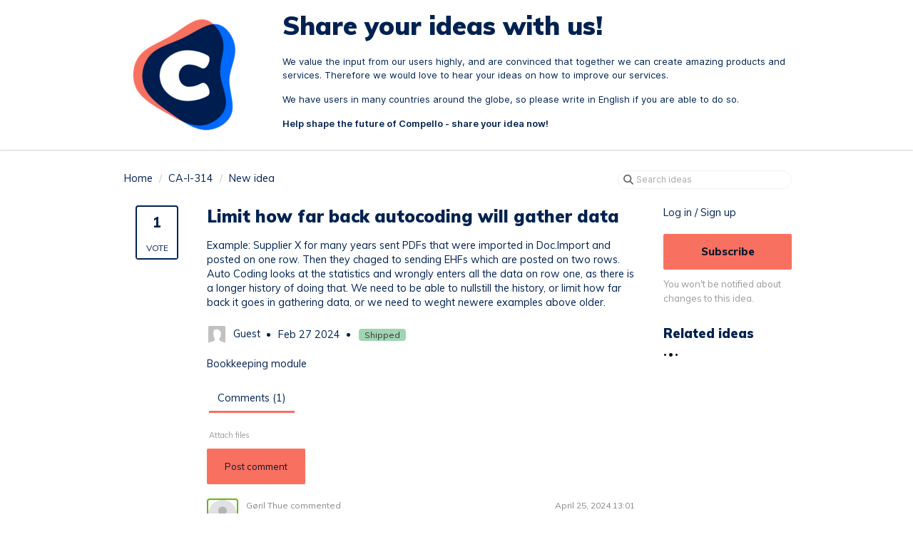

--- FILE ---
content_type: text/html; charset=utf-8
request_url: https://ideas.compello.com/ideas/CA-I-314
body_size: 7267
content:
<!DOCTYPE html>
<html lang="en">
  <head>
      <script>
        window.overrideAssetHost = "https://ideas.compello.com/assets/";
      </script>
    <meta http-equiv="X-UA-Compatible" content="IE=edge" />
    <meta http-equiv="Content-Type" content="text/html charset=UTF-8" />
    <meta name="publishing" content="true">
    <title>Limit how far back autocoding will gather | Share your ideas with us!</title>

    <script>
//<![CDATA[

      window.ahaLoaded = false;
      window.isIdeaPortal = true;
      window.portalAssets = {"js":["/assets/runtime-v2-20104273a090ccdcb2338bac31a3b61b.js","/assets/vendor-v2-16d039b5a354d53c1c02493b2a92d909.js","/assets/idea_portals-v2-72b342884b03633227091d664449905f.js","/assets/idea_portals-v2-e6ed26f3692f363180c1b5f0fdec4f55.css"]};

//]]>
</script>
      <script>
    window.sentryRelease = window.sentryRelease || "bc10176504";
  </script>



      <link rel="stylesheet" href="https://ideas.compello.com/assets/idea_portals-v2-e6ed26f3692f363180c1b5f0fdec4f55.css" data-turbolinks-track="true" media="all" />
    <script src="https://ideas.compello.com/assets/runtime-v2-20104273a090ccdcb2338bac31a3b61b.js" data-turbolinks-track="true"></script>
    <script src="https://ideas.compello.com/assets/vendor-v2-16d039b5a354d53c1c02493b2a92d909.js" data-turbolinks-track="true"></script>
      <script src="https://ideas.compello.com/assets/idea_portals-v2-72b342884b03633227091d664449905f.js" data-turbolinks-track="true"></script>
    <meta name="csrf-param" content="authenticity_token" />
<meta name="csrf-token" content="2nFaXgA0jgCCpVX8t8ma1ETM4h41lOW0VCIRpL47Y9QsjbgCatYAuLLe5pBpYttyJSRpJAOTZ6uGbMFQOmQ98g" />
    <meta name="viewport" content="width=device-width, initial-scale=1" />
    <meta name="locale" content="en" />
    <meta name="portal-token" content="5b58152e3e5dfc86d18c75b53fd254a6" />
    <meta name="idea-portal-id" content="6675648457957936719" />


      <link rel="canonical" href="https://ideas.compello.com/ideas/CA-I-314">
          <link rel="icon" href="https://ideas.compello.com/portal-favicon.png?1676902159&amp;size=thumb16" />

  </head>
  <body class="ideas-portal public">
    
    <style>
    @import url('https://fonts.googleapis.com/css?family=Muli:400,800,900&display=swap');

  body{
    background-color: #FFFFFF;
    color: #012251;
    font-family: 'Muli', sans-serif;
    font-weight: 400;
    font-size: 0.9em;
  }

  a,
  a:active,
  a:visited{
    color: #012251;
  }


  a:hover{
    color: #012251;
    text-decoration: underline;  
  }

  .portal-aha-header{
    background: url(https://www.compello.com/media/x3ondooe/aha-bg-2.png) right top no-repeat;
    background-color: #FFFFFF;
    color: #012251; 
    padding-top: 10px;
    padding-bottom: 10px;
    border-bottom: 3px #012251solid;
  }

  @media (max-width:670px){
    .portal-aha-header{
      padding-top: 10px;
      padding-bottom: 10px;
    }

  }


  .portal-aha-header .title h1 {
    color: #012251;
    font-family: 'Muli', sans-serif;
    font-weight: 900;
    font-size: 36px!important;
    line-height: 42px;
    padding: 5px 0 15px 0;
  }

  header p{
    color: #012251;
    font-weight: 400;
    font-size: 100%;
    line-height: 115%;
    padding-bottom: 15px;
  }

  header div.logo{
    padding: 15px 0 15px 0;
  }

  header p b{
    color: #012251;
  }

  div.statuses-filters-wrapper{
    margin-bottom: 25px;
  }

  .portal-sidebar h4{
    background-color: #FFFFFF;
    color: #012251;
    padding: 5px;
    margin-bottom: 10px; 
    text-align: center;
    border-radius: 2px;

  }

  .portal-sidebar .filter { 
    border-bottom: 3px #0a1526 solid;
    border-radius: 0;
    color: #012251;

  }

  .portal-sidebar .filter.active { 
    background: none; 
    color: #012251;
    border-color: #F87060;
  } 

  .portal-sidebar .filter:hover{
    border-color: #F87060;
  }

  .filters li{
    padding: 3px 0 3px 0;
    font-weight: 800;
  }


  .filters .filter span { 
  color: #012251; 
  }

  .filter { 
  color: #012251; 
  } 

  a.filter:hover { 
    background-color: transparent!important; 
  } 

  li a.active .close{
    color: #012251!important;
    text-shadow: none;
  }

  a.filter p{
    color: red;  
  }

  div.sidebar-section{
    border-bottom: none;
  }

  .sidebar-header{
     color: #012251!important;
    font-family: "Muli", sans-serif!important;
    font-weight: 900!important;
  }

  .btn{
    background-color: rgba(248, 112, 96, 1);
    font-family: 'Muli', sans-serif;
    font-weight: 800;
    color: #0a1526!important;
    border: 0;
    border-radius: 2px;
    padding: 15px 0 15px 0;
  }

  .btn:hover{
  
    background-color: rgba(248, 112, 96, 0.8)!important;
    color:#012251!important;
  }

  .btn-subscribe{
    width: 100%;
  }

.btn-small, .save-button{
  padding: 15px 25px 15px 25px;
}

  /*
  div.controls .btn-outline, div.controls .btn-primary,
  div.save-btn .btn-small{
    padding: 15px 25px 15px 25px;
    color: #012251;
  }

  .btn-outline:hover, .btn-primary:hover, .btn-outline:active, .btn-primary:active,
  .btn-subscribe:hover, .btn-small:hover{
  }
*/


  /*
  .btn-outline.btn-primary:hover, .btn-outline.btn-primary:active { 
  background-color: rgba(248, 112, 96, 0.8); # A lighter green color 
  }

  .btn-outline.btn-primary { 
  border-color: green; 
  color: green; 
  }
  */

  .portal-nav .nav-tabs,
  .portal-nav .search-form{
    border-bottom: 0!important;
    font-family: 'Muli', sans-serif;
    font-weight: 800;
    color: #012251;
  }

  div.search-form{
    border-bottom: none;
  }

  .nav > li{
    border: 0;
    background-color: transparent;
    border-bottom: 3px #0a1526 solid;
    margin: 0 3px 0 3px;

  }

  .nav-tabs{
    border-bottom: 0;
  }

  .nav > li:hover,
  .nav > li.active,
  .nav > li.active:hover{
    background-color: transparent!important;
    border-color: #F87060;

  }

  .nav > li > a { 
    color: #012251; 
    margin: 0;
    border: 0;
  } 

  .nav > li:hover > a,
  .nav > li.active > a,
  .nav > li.active:hover > a{ 
    color: #012251; 
    border: 0;
    background-color: transparent!important;
  }



  .breadcrumb li:first-child a { 
    color: #012251; 
    text-shadow: none;
  }

  .breadcrumb li a { 
    color: #012251;
    text-shadow: none;
  }

  .breadcrumb li.active { 
    color: #012251;
    text-shadow: none;
  }


  ul.list-ideas li.idea{
    background-color: #FFFFFF;
    padding: 15px;
    margin-bottom: 10px;
    border-radius: 2px;
    color: #012251;
    border-bottom: 0;
  }

  .ideas .idea a,
  .ideas .idea a h3,
  .ideas .idea a:visited, 
  .ideas .idea a:visited h3{
    color: #012251;
    font-size: 120%;
  }

.ideas .idea a h3{
  line-height: 28px;
}

  div.idea-endorsement a.btn-vote{
    color: #012251;
    background-color: #FFFFFF;
    border-color: #012251;
  }

  div.idea-endorsement a.btn-vote:hover {
    background-color: #FFFFFF;

  }

  div.idea-endorsement a.btn-vote span.vote-status{
    background-color: #FFFFFF;
    color: #012251;
    padding: 4px 0 4px 0;
  }


  div.idea-endorsement a.voted{
    color: #012251;
    background-color: #FFFFFF;
    border-color: #2CC18C;
  }

  div.idea-endorsement a.voted:hover{
    background-color: #FFFFFF!important;
    color: #012251;
  }


  div.idea-endorsement a.voted span.vote-status{
    background-color: #FFFFFF;
    color: #012251;
    padding: 4px 0 4px 0;
  }

  div.idea-endorsement a.voted span.vote-count{
    color: #012251;
  }

  div.idea-endorsement a.voted:hover span.vote-count{
    color: #012251;
  }


  div.idea-details div.description{
    color: #012251;
  }

  div.idea-meta{

    color: #012251;
	
  }
  /* added by EinarH */
  .comment-text.aha-editor-field.aha-editor-field-static.aha-editor-field-static-content {
    color: #012251;
  }

  div.portal-content h1{
    color: #012251;
  }

  .aha-tooltip{
    color: #012251;
  }

  label{
    color: #012251!important
  }

  span.sub-label,
  span.required
  {
    color: #012251!important;
    background-color: #FFFFFF!important;
    border: none!important;
  }


  div.idea-content h2{
    font-family: 'Muli', sans-serif;
    font-weight: 900;
    color: #012251;
    font-size: 24px;
    line-height: 30px;
  }
  
  aha-editor-field{
  color:#000;
  }
  
  aha-editor-field-form{
  color:#000;
  }
  
  aha-editor-body{
  color:#000;
  }
</style>



      <header class="portal-aha-header">
      <div class="container">
        <a href="/ideas">
          <div class="logo pull-left">
            <img alt="Compello AS Ideas Portal Logo" src="https://ideas.compello.com/logo.png?i=1676902147" />
          </div>
        </a>
        <div class="title pull-left">
          <h1 class="">
            Share your ideas with us!
          </h1>
          <h3>
            <div class="aha-editor-field aha-editor-field-subtitle">
              <p>We value the input from our users highly, and are convinced that together we can create amazing products and services. Therefore we would love to hear your ideas on how to improve our services.</p><p>We have users in many countries around the globe, so please write in English if you are able to do so.</p><p><b>Help shape the future of Compello - share your idea now!</b></p>
            </div>
          </h3>
        </div>
        <div class="clearfix"></div>
      </div>
    </header>


<div class="container">
  <!-- Alerts in this file are used for the app and portals, they must not use the aha-alert web component -->




  <div class="idea" id="7340213462494201846">
    <div class="portal-nav">
      <ul class="breadcrumb">
        <li>
          <a href="/ideas">
            <i class='fa-regular fa-home'></i>
            Home
</a>          <span class="divider">/</span>
        </li>
        <li class="active">
          <a href="/ideas?project=CA">CA</a>-I-314
          <span class="divider">/</span>
        </li>
        <li>
            <a href="/ideas/new">New idea</a>
        </li>
      </ul>
      <div class="search-form">
  <form class="form-horizontal idea-search-form" action="/ideas/search" accept-charset="UTF-8" method="get">
    <div class="search-field">
      <input type="text" name="query" id="query" class="input-medium search-query" placeholder="Search ideas" aria-label="Search ideas" />
      <a class="fa-regular fa-circle-xmark clear-button" style="display:none;" href="/ideas"></a>
    </div>
</form></div>

    </div>
    <div class="clearfix"></div>
    <div class="idea-sidebar">
        
<div class="idea-endorsement" id="idea-7340213462494201846-endorsement">
        <a class="btn-vote" data-disable="true" data-count="1" data-remote="true" rel="nofollow" data-method="post" href="/ideas/CA-I-314/idea_endorsements">
          <span class="vote-count">
            1
          </span>
          <span class="vote-status">
            Vote
          </span>
</a>  <div class="popover vote-popover portal-user"></div>
</div>

    </div>
    <div class="idea-content">
      <div class="ajax-flash"></div>
      <h2>
        Limit how far back autocoding will gather data
        

      </h2>

      <div class="description">
        <div class="note" data-reactive-preserve-attributes="true">
          <p>Example: Supplier X for many years sent PDFs that were imported in Doc.Import and posted on one row. Then they chaged to sending EHFs which are posted on two rows. Auto Coding looks at the statistics and wrongly enters all the data on row one, as there is a longer history of doing that. We need to be able to nullstill the history, or limit how far back it goes in gathering data, or we need to weght newere examples above older.</p>

          
        </div>
      </div>

      <ul class="idea-meta">
        <li>
          <span class="avatar">
            <img onerror="this.style.visibility = &quot;hidden&quot;" src="https://cdn.aha.io/assets/avatar32.5fb70cce7410889e661286fd7f1897de.png" />
          </span>
          Guest
        </li>
        <li>
          Feb 27 2024
        </li>
          <li>
            <span class="status-pill" title="Shipped" style="color: var(--theme-primary-text); border: none; background-color: #A0D5B0">Shipped</span>
          </li>
        <div class="clearfix"></div>
      </ul>
      <div class="idea-products-and-categories">
        <a href="/ideas?category=6746565517108550829">Bookkeeping module</a>
      </div>
      <div class="tabbable">
        <ul class="nav nav-tabs">
          <li class="active">
            <a data-toggle="tab" href="#comments">
              <span class="comment-count">
                Comments (1)
              </span>
            </a>
          </li>
        </ul>
        <div class="tab-content comments-tab-content">
          <div class="tab-pane active idea-comments" id="comments">
            <ul class="comments">
    
<li class="idea-comment idea-comment-new " id="idea-comment-new--top-level">
  <div class="full-body">
      <form class="idea-comment--top-level" action="/ideas/CA-I-314/idea_comments" accept-charset="UTF-8" data-remote="true" method="post"><input type="hidden" name="authenticity_token" value="MyhAb3-k246o7Btz5kp6fMYBKNZgG2NVpU9sP1AV2HOfjGh_kaUlquwjPJApTmVvJEyonQw8FFlXFj2zN4XZ-g" autocomplete="off" />
        
        <div class="aha-editor-field-static-content-wrapper" data-reactive-preserve="true">
</div>

<div id="editor--v2" class="aha-editor-field__wrapper " data-reactive-preserve-attributes="true">
  <div data-react-class="AhaNewRecordEditor" data-react-props="{&quot;value&quot;:null,&quot;name&quot;:&quot;ideas_idea_comment[editor_content]&quot;,&quot;enclosingSelector&quot;:&quot;.idea-comment-new&quot;,&quot;popupBoundaries&quot;:null,&quot;placeholderElement&quot;:null,&quot;placeholderText&quot;:null,&quot;onPlaceholderDismissed&quot;:null,&quot;isReactive&quot;:false,&quot;attachmentPath&quot;:&quot;&quot;,&quot;reactComponent&quot;:&quot;AhaNewRecordEditor&quot;,&quot;documentId&quot;:&quot;&quot;,&quot;objectType&quot;:&quot;Ideas::IdeaComment&quot;,&quot;parentType&quot;:&quot;Ideas::IdeaComment&quot;,&quot;parentId&quot;:null,&quot;className&quot;:&quot;aha-editor-field-form&quot;,&quot;focusOnMount&quot;:null,&quot;disableAttachments&quot;:true,&quot;supportsFullscreen&quot;:true,&quot;supportsEmbeddedViews&quot;:false,&quot;supportsEmbeddedViewsViewOnly&quot;:null,&quot;supportsSnippets&quot;:false,&quot;showEmbeddedViewsTooltip&quot;:false,&quot;supportsDeletingEmbeddedAttachments&quot;:true,&quot;supportsEmbeddedWhiteboards&quot;:false,&quot;showEmbeddedWhiteboardsTooltip&quot;:false,&quot;hasCommandMenu&quot;:false,&quot;supportsAssistant&quot;:false,&quot;supportsTemplates&quot;:false,&quot;anchorsEnabled&quot;:false,&quot;tableOfContentsEnabled&quot;:true,&quot;supportsExpandableSections&quot;:true,&quot;ariaLabel&quot;:null,&quot;publishing&quot;:false,&quot;defaultProject&quot;:null,&quot;templateProject&quot;:null,&quot;modelType&quot;:&quot;Ideas::Idea&quot;,&quot;editLocked&quot;:false,&quot;editorMoreApparent&quot;:null,&quot;inline&quot;:false,&quot;templateTarget&quot;:null,&quot;draftStorageKey&quot;:null,&quot;fullScreenURL&quot;:null,&quot;nonFullScreenURL&quot;:null,&quot;body&quot;:&quot;&quot;,&quot;deferBodyConversion&quot;:false,&quot;onComponentDidMount&quot;:null,&quot;saveDrafts&quot;:false,&quot;persisted&quot;:false,&quot;projectId&quot;:&quot;6688718921209566470&quot;,&quot;supportsReferences&quot;:false,&quot;supportsEmbeddedWhiteboardsViewOnly&quot;:false}" data-reactive-preserve="true"></div>
</div>




        

<div class="attachments attachments--grid js-ff-inline-images">
    <div id='attachment_button' class="attachments__button" data-reactive-preserve='true'>
  <div
      class='attachment-button simple'
      data-upload-url="/attachments?name_prefix=ideas_idea_comment"
      data-drop-zone-scope="auto"
      data-supported-file-types="">
    <i class='fa-regular fa-paperclip'></i> Attach files
    <span class='progress-indicator' style='display: none;'></span>
  </div>
  <div class='fake-attachment-button'></div>
</div>


  <div class="attachments__body">
     
  </div>
</div>

          <div class="control-group" id="subject">
            <label class="control-label">
              Enter a subject
            </label>
            <div class="controls">
              <input type="text" name="subject" id="subject" placeholder="Enter a subject" class="input-xxlarge" autocomplete="off" />
            </div>
          </div>
        <div class="clearfix"></div>
        <div class="flex">
          <span class="save-btn">
            <input type="submit" name="commit" value="Post comment" class="btn btn-small btn-primary btn-outline" data-disable-with="Saving…" />
          </span>
</div></form>  </div>
    <div class="popover comment-popover comment-popover--classic comment-popover--top-level portal-user"></div>
</li>

<script>
//<![CDATA[

//]]>
</script>
      <li class="comment">
    <div class="avatar">
      <img alt="" class="admin-user" onerror="this.style.visibility = &quot;hidden&quot;" src="https://cdn.aha.io/assets/avatar40.7573953ba907c3c29dd540ce4febcba6.svg" />
        <div class="user-type">Admin</div>
    </div>
    <div class="body">
      <div class="comment-header">
        <div>
          <span class="name">
            Gøril Thue commented
          </span>
        </div>
        <div class="controls">
          <span class="posted">
            April 25, 2024 13:01
          </span>
        </div>
        <div class="clearfix"></div>
      </div>
      <div class="comment-text user-content aha-editor-field aha-editor-field-static aha-editor-field-static-content">
        <p>Hi ,</p><p>  </p><p>thank you for your idea</p><p> </p><p>We will give an update as soon as a decision for this suggestion is done .</p><p> </p><p>Regards</p><p>Gøril Thue</p><p>Service owner Compello PROCESS</p>
      </div>
      <div class="attachments attachments--grid">
        
<div class="clearfix"></div>

  <div class="attachment-modal hide fade modal">
    <aha-modal-header><span slot="title">
      Attachments
      <a class="btn btn-outline open-attachment pull-right" data-no-turbolink="true" target="_blank" rel="noopener noreferrer" href="#">Open full size</a>
</span></aha-modal-header>    <div class="modal-body center ">
      <div id="attachments-carousel-7361789025452364854" class="carousel slide">
        <div class="carousel-inner">
        </div>
      </div>
</div>  </div>

      </div>
    </div>
    <div class="clearfix"></div>
  </li>




</ul>

          </div>
          <div class="tab-pane" id="merged-ideas">
            <ul class="merged-ideas ideas">
            </ul>
          </div>
        </div>
      </div>
    </div>
    <div class="right-sidebar">
      <div class="sidebar-section">
          <div class="signup-link">
      <a class="login-link" href="/portal_session/new">Log in / Sign up</a>
      <div class="login-popover popover portal-user">
        <!-- Alerts in this file are used for the app and portals, they must not use the aha-alert web component -->






<div class="email-popover ">
  <div class="arrow tooltip-arrow"></div>
  <form class="form-horizontal" action="/auth/redirect_to_auth" accept-charset="UTF-8" data-remote="true" method="post"><input type="hidden" name="authenticity_token" value="6yk75TuN__H8Sstu6IuNghe9dcAHZH_KloD1EMHJFZVpTfRJdXODtgSqOcOHiSp8oACd5jbHGwZ6TJT8jURe5w" autocomplete="off" />
    <h3>Identify yourself with your email address</h3>
    <div class="control-group">
        <label class="control-label" for="sessions_email">Email address</label>
      <div class="controls">
        <input type="text" name="sessions[email]" id="email" placeholder="Email address" autocomplete="off" class="input-block-level" autofocus="autofocus" aria-required="true" />
      </div>
    </div>
    <div class="extra-fields"></div>

    <div class="control-group">
      <div class="controls">
        <input type="submit" name="commit" value="Next" class="btn btn-outline btn-primary pull-left" id="vote" data-disable-with="Sending…" />
      </div>
    </div>
    <div class="clearfix"></div>
</form></div>

      </div>
  </div>

      </div>
        <div class="sidebar-section idea-subscription" id="idea-7340213462494201846-subscription">
              <a class="btn btn-outline btn-subscribe" data-disable-with="Subscribing ..." data-remote="true" rel="nofollow" data-method="post" href="/ideas/CA-I-314/idea_subscriptions">Subscribe</a>
    <p class="reason">You won&#39;t be notified about changes to this idea.</p>
  <div class="popover subscribe-popover portal-user"></div>

        </div>
      <h3 class="sidebar-header">
        Related ideas
      </h3>
      <div id="idea-related-ideas">
        <img src="https://cdn.aha.io/assets/busy.b7e3690b94c43e444483fbc7927a6a9a.gif" />
        <script>
//<![CDATA[

          $("#idea-related-ideas").load('/ideas/CA-I-314/related_ideas')

//]]>
</script>      </div>
    </div>
  </div>
</div>

<script>
//<![CDATA[

//]]>
</script>

      <div class="portal-aha-footer">
      <div class="container">
        <footer>
          <div class="powered-by">
            Idea management by <a href="https://www.aha.io/ideas/overview?utm_source=ideas-portal" target="_blank">Aha!</a>

          </div>
        </footer>
      </div>
    </div>




    <div class="modal hide fade" id="modal-window"></div>
  </body>
</html>

